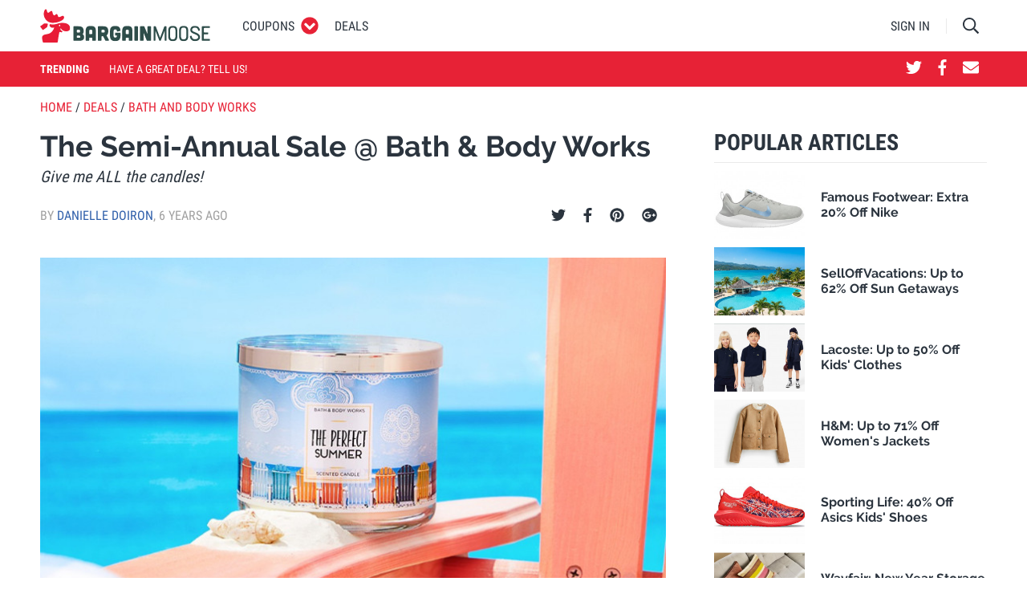

--- FILE ---
content_type: text/css
request_url: https://www.bargainmoose.ca/assets/dist/css/article.c8f5b77367aacab59a24.css
body_size: 21986
content:

.footer{font-family:Roboto Condensed,Helvetica Neue,Helvetica,sans-serif;font-size:1.4rem;text-transform:uppercase;-webkit-font-smoothing:antialiased;background-color:#2e4d49;padding-top:5rem;padding-bottom:5rem}.footer,.footer a{color:#fff}.footer a:hover{color:#8fb3ae}.footer ul{list-style:none;padding:0}.footer ul li{margin:.4rem 0}.footer-content__section{padding-bottom:3rem}.footer-branding .brand-logo{width:216px;height:38px;content:url(/assets/dist/static/img/logo-white.svg)}.footer-copyright .company-logo{width:114px;height:32px}.footer-hr{margin:0;padding-top:1rem;padding-bottom:2.4rem}.footer-hr:before{content:"";display:block;width:100%;height:1px;background-color:#fff}.footer-bottom{color:#fff;text-transform:none}.footer-social{padding-bottom:3rem}.footer-social__links{display:-webkit-box;display:-ms-flexbox;display:flex;-webkit-box-align:center;-ms-flex-align:center;align-items:center}.footer-social__links .social-link{margin-right:2rem}.footer-social a{font-size:1.8rem;color:#fff}.footer-social a:hover{text-decoration:none}
.btn{display:inline-block;font-weight:500;text-align:center;white-space:nowrap;vertical-align:middle;-webkit-user-select:none;-moz-user-select:none;-ms-user-select:none;user-select:none;border:1px solid transparent;padding:.375rem .75rem;font-size:1.6rem;line-height:1.5;-webkit-transition:color .15s ease-in-out,background-color .15s ease-in-out,border-color .15s ease-in-out,-webkit-box-shadow .15s ease-in-out;transition:color .15s ease-in-out,background-color .15s ease-in-out,border-color .15s ease-in-out,-webkit-box-shadow .15s ease-in-out;transition:color .15s ease-in-out,background-color .15s ease-in-out,border-color .15s ease-in-out,box-shadow .15s ease-in-out;transition:color .15s ease-in-out,background-color .15s ease-in-out,border-color .15s ease-in-out,box-shadow .15s ease-in-out,-webkit-box-shadow .15s ease-in-out}@media screen and (prefers-reduced-motion:reduce){.btn{-webkit-transition:none;transition:none}}.btn:focus,.btn:hover{text-decoration:none}.btn.focus,.btn:focus{outline:0;-webkit-box-shadow:0 0 0 .2rem rgba(231,34,54,.25);box-shadow:0 0 0 .2rem rgba(231,34,54,.25)}.btn.disabled,.btn:disabled{opacity:.65}.btn:not(:disabled):not(.disabled){cursor:pointer}.btn:not(:disabled):not(.disabled).active,.btn:not(:disabled):not(.disabled):active{background-image:none}a.btn.disabled,fieldset:disabled a.btn{pointer-events:none}.btn-primary{background-color:#e72236;border-color:#e72236}.btn-primary:hover{color:#fff;background-color:#cd1629;border-color:#c11526}.btn-primary.focus,.btn-primary:focus{-webkit-box-shadow:0 0 0 .2rem rgba(231,34,54,.5);box-shadow:0 0 0 .2rem rgba(231,34,54,.5)}.btn-primary.disabled,.btn-primary:disabled{color:#fff;background-color:#e72236;border-color:#e72236}.btn-primary:not(:disabled):not(.disabled).active,.btn-primary:not(:disabled):not(.disabled):active,.show>.btn-primary.dropdown-toggle{color:#fff;background-color:#c11526;border-color:#b61424}.btn-primary:not(:disabled):not(.disabled).active:focus,.btn-primary:not(:disabled):not(.disabled):active:focus,.show>.btn-primary.dropdown-toggle:focus{-webkit-box-shadow:0 0 0 .2rem rgba(231,34,54,.5);box-shadow:0 0 0 .2rem rgba(231,34,54,.5)}.btn-secondary{color:#fff;background-color:#2e4d49;border-color:#2e4d49}.btn-secondary:hover{color:#fff;background-color:#203532;border-color:#1b2d2b}.btn-secondary.focus,.btn-secondary:focus{-webkit-box-shadow:0 0 0 .2rem rgba(46,77,73,.5);box-shadow:0 0 0 .2rem rgba(46,77,73,.5)}.btn-secondary.disabled,.btn-secondary:disabled{color:#fff;background-color:#2e4d49;border-color:#2e4d49}.btn-secondary:not(:disabled):not(.disabled).active,.btn-secondary:not(:disabled):not(.disabled):active,.show>.btn-secondary.dropdown-toggle{color:#fff;background-color:#1b2d2b;border-color:#162523}.btn-secondary:not(:disabled):not(.disabled).active:focus,.btn-secondary:not(:disabled):not(.disabled):active:focus,.show>.btn-secondary.dropdown-toggle:focus{-webkit-box-shadow:0 0 0 .2rem rgba(46,77,73,.5);box-shadow:0 0 0 .2rem rgba(46,77,73,.5)}.btn-success{color:#fff;background-color:#5cb85c;border-color:#5cb85c}.btn-success:hover{color:#fff;background-color:#48a648;border-color:#449d44}.btn-success.focus,.btn-success:focus{-webkit-box-shadow:0 0 0 .2rem rgba(92,184,92,.5);box-shadow:0 0 0 .2rem rgba(92,184,92,.5)}.btn-success.disabled,.btn-success:disabled{color:#fff;background-color:#5cb85c;border-color:#5cb85c}.btn-success:not(:disabled):not(.disabled).active,.btn-success:not(:disabled):not(.disabled):active,.show>.btn-success.dropdown-toggle{color:#fff;background-color:#449d44;border-color:#409440}.btn-success:not(:disabled):not(.disabled).active:focus,.btn-success:not(:disabled):not(.disabled):active:focus,.show>.btn-success.dropdown-toggle:focus{-webkit-box-shadow:0 0 0 .2rem rgba(92,184,92,.5);box-shadow:0 0 0 .2rem rgba(92,184,92,.5)}.btn-info{color:#fff;background-color:#2e5eaa;border-color:#2e5eaa}.btn-info:hover{color:#fff;background-color:#264d8c;border-color:#234882}.btn-info.focus,.btn-info:focus{-webkit-box-shadow:0 0 0 .2rem rgba(46,94,170,.5);box-shadow:0 0 0 .2rem rgba(46,94,170,.5)}.btn-info.disabled,.btn-info:disabled{color:#fff;background-color:#2e5eaa;border-color:#2e5eaa}.btn-info:not(:disabled):not(.disabled).active,.btn-info:not(:disabled):not(.disabled):active,.show>.btn-info.dropdown-toggle{color:#fff;background-color:#234882;border-color:#204278}.btn-info:not(:disabled):not(.disabled).active:focus,.btn-info:not(:disabled):not(.disabled):active:focus,.show>.btn-info.dropdown-toggle:focus{-webkit-box-shadow:0 0 0 .2rem rgba(46,94,170,.5);box-shadow:0 0 0 .2rem rgba(46,94,170,.5)}.btn-warning{color:#212529;background-color:#f0ad4e;border-color:#f0ad4e}.btn-warning:hover{color:#212529;background-color:#ed9d2b;border-color:#ec971f}.btn-warning.focus,.btn-warning:focus{-webkit-box-shadow:0 0 0 .2rem rgba(240,173,78,.5);box-shadow:0 0 0 .2rem rgba(240,173,78,.5)}.btn-warning.disabled,.btn-warning:disabled{color:#212529;background-color:#f0ad4e;border-color:#f0ad4e}.btn-warning:not(:disabled):not(.disabled).active,.btn-warning:not(:disabled):not(.disabled):active,.show>.btn-warning.dropdown-toggle{color:#212529;background-color:#ec971f;border-color:#ea9214}.btn-warning:not(:disabled):not(.disabled).active:focus,.btn-warning:not(:disabled):not(.disabled):active:focus,.show>.btn-warning.dropdown-toggle:focus{-webkit-box-shadow:0 0 0 .2rem rgba(240,173,78,.5);box-shadow:0 0 0 .2rem rgba(240,173,78,.5)}.btn-danger{color:#fff;background-color:#d9534f;border-color:#d9534f}.btn-danger:hover{color:#fff;background-color:#d23430;border-color:#c9302c}.btn-danger.focus,.btn-danger:focus{-webkit-box-shadow:0 0 0 .2rem rgba(217,83,79,.5);box-shadow:0 0 0 .2rem rgba(217,83,79,.5)}.btn-danger.disabled,.btn-danger:disabled{color:#fff;background-color:#d9534f;border-color:#d9534f}.btn-danger:not(:disabled):not(.disabled).active,.btn-danger:not(:disabled):not(.disabled):active,.show>.btn-danger.dropdown-toggle{color:#fff;background-color:#c9302c;border-color:#bf2e29}.btn-danger:not(:disabled):not(.disabled).active:focus,.btn-danger:not(:disabled):not(.disabled):active:focus,.show>.btn-danger.dropdown-toggle:focus{-webkit-box-shadow:0 0 0 .2rem rgba(217,83,79,.5);box-shadow:0 0 0 .2rem rgba(217,83,79,.5)}.btn-light{color:#212529;background-color:#f5f6f7;border-color:#f5f6f7}.btn-light:hover{color:#212529;background-color:#e0e3e6;border-color:#d9dde0}.btn-light.focus,.btn-light:focus{-webkit-box-shadow:0 0 0 .2rem rgba(245,246,247,.5);box-shadow:0 0 0 .2rem rgba(245,246,247,.5)}.btn-light.disabled,.btn-light:disabled{color:#212529;background-color:#f5f6f7;border-color:#f5f6f7}.btn-light:not(:disabled):not(.disabled).active,.btn-light:not(:disabled):not(.disabled):active,.show>.btn-light.dropdown-toggle{color:#212529;background-color:#d9dde0;border-color:#d2d6db}.btn-light:not(:disabled):not(.disabled).active:focus,.btn-light:not(:disabled):not(.disabled):active:focus,.show>.btn-light.dropdown-toggle:focus{-webkit-box-shadow:0 0 0 .2rem rgba(245,246,247,.5);box-shadow:0 0 0 .2rem rgba(245,246,247,.5)}.btn-gray-light{color:#212529;background-color:#d8d8d8;border-color:#d8d8d8}.btn-gray-light:hover{color:#212529;background-color:#c5c5c5;border-color:#bfbfbf}.btn-gray-light.focus,.btn-gray-light:focus{-webkit-box-shadow:0 0 0 .2rem hsla(0,0%,85%,.5);box-shadow:0 0 0 .2rem hsla(0,0%,85%,.5)}.btn-gray-light.disabled,.btn-gray-light:disabled{color:#212529;background-color:#d8d8d8;border-color:#d8d8d8}.btn-gray-light:not(:disabled):not(.disabled).active,.btn-gray-light:not(:disabled):not(.disabled):active,.show>.btn-gray-light.dropdown-toggle{color:#212529;background-color:#bfbfbf;border-color:#b8b8b8}.btn-gray-light:not(:disabled):not(.disabled).active:focus,.btn-gray-light:not(:disabled):not(.disabled):active:focus,.show>.btn-gray-light.dropdown-toggle:focus{-webkit-box-shadow:0 0 0 .2rem hsla(0,0%,85%,.5);box-shadow:0 0 0 .2rem hsla(0,0%,85%,.5)}.btn-gray{color:#212529;background-color:#c2c4c7;border-color:#c2c4c7}.btn-gray:hover{color:#212529;background-color:#aeb1b5;border-color:#a7aaaf}.btn-gray.focus,.btn-gray:focus{-webkit-box-shadow:0 0 0 .2rem hsla(216,4%,77%,.5);box-shadow:0 0 0 .2rem hsla(216,4%,77%,.5)}.btn-gray.disabled,.btn-gray:disabled{color:#212529;background-color:#c2c4c7;border-color:#c2c4c7}.btn-gray:not(:disabled):not(.disabled).active,.btn-gray:not(:disabled):not(.disabled):active,.show>.btn-gray.dropdown-toggle{color:#212529;background-color:#a7aaaf;border-color:#a1a4a8}.btn-gray:not(:disabled):not(.disabled).active:focus,.btn-gray:not(:disabled):not(.disabled):active:focus,.show>.btn-gray.dropdown-toggle:focus{-webkit-box-shadow:0 0 0 .2rem hsla(216,4%,77%,.5);box-shadow:0 0 0 .2rem hsla(216,4%,77%,.5)}.btn-dark{color:#fff;background-color:#343a40;border-color:#343a40}.btn-dark:hover{color:#fff;background-color:#23272b;border-color:#1d2124}.btn-dark.focus,.btn-dark:focus{-webkit-box-shadow:0 0 0 .2rem rgba(52,58,64,.5);box-shadow:0 0 0 .2rem rgba(52,58,64,.5)}.btn-dark.disabled,.btn-dark:disabled{color:#fff;background-color:#343a40;border-color:#343a40}.btn-dark:not(:disabled):not(.disabled).active,.btn-dark:not(:disabled):not(.disabled):active,.show>.btn-dark.dropdown-toggle{color:#fff;background-color:#1d2124;border-color:#171a1d}.btn-dark:not(:disabled):not(.disabled).active:focus,.btn-dark:not(:disabled):not(.disabled):active:focus,.show>.btn-dark.dropdown-toggle:focus{-webkit-box-shadow:0 0 0 .2rem rgba(52,58,64,.5);box-shadow:0 0 0 .2rem rgba(52,58,64,.5)}.btn-facebook{color:#fff;background-color:#415f9c;border-color:#415f9c}.btn-facebook:hover{color:#fff;background-color:#364f81;border-color:#324978}.btn-facebook.focus,.btn-facebook:focus{-webkit-box-shadow:0 0 0 .2rem rgba(65,95,156,.5);box-shadow:0 0 0 .2rem rgba(65,95,156,.5)}.btn-facebook.disabled,.btn-facebook:disabled{color:#fff;background-color:#415f9c;border-color:#415f9c}.btn-facebook:not(:disabled):not(.disabled).active,.btn-facebook:not(:disabled):not(.disabled):active,.show>.btn-facebook.dropdown-toggle{color:#fff;background-color:#324978;border-color:#2e446f}.btn-facebook:not(:disabled):not(.disabled).active:focus,.btn-facebook:not(:disabled):not(.disabled):active:focus,.show>.btn-facebook.dropdown-toggle:focus{-webkit-box-shadow:0 0 0 .2rem rgba(65,95,156,.5);box-shadow:0 0 0 .2rem rgba(65,95,156,.5)}.btn-twitter{color:#212529;background-color:#55acee;border-color:#55acee}.btn-twitter:hover{color:#fff;background-color:#329beb;border-color:#2795e9}.btn-twitter.focus,.btn-twitter:focus{-webkit-box-shadow:0 0 0 .2rem rgba(85,172,238,.5);box-shadow:0 0 0 .2rem rgba(85,172,238,.5)}.btn-twitter.disabled,.btn-twitter:disabled{color:#212529;background-color:#55acee;border-color:#55acee}.btn-twitter:not(:disabled):not(.disabled).active,.btn-twitter:not(:disabled):not(.disabled):active,.show>.btn-twitter.dropdown-toggle{color:#fff;background-color:#2795e9;border-color:#1b90e8}.btn-twitter:not(:disabled):not(.disabled).active:focus,.btn-twitter:not(:disabled):not(.disabled):active:focus,.show>.btn-twitter.dropdown-toggle:focus{-webkit-box-shadow:0 0 0 .2rem rgba(85,172,238,.5);box-shadow:0 0 0 .2rem rgba(85,172,238,.5)}.btn-highlight{color:#fff;background-color:#e72236;border-color:#e72236}.btn-highlight:hover{color:#fff;background-color:#cd1629;border-color:#c11526}.btn-highlight.focus,.btn-highlight:focus{-webkit-box-shadow:0 0 0 .2rem rgba(231,34,54,.5);box-shadow:0 0 0 .2rem rgba(231,34,54,.5)}.btn-highlight.disabled,.btn-highlight:disabled{color:#fff;background-color:#e72236;border-color:#e72236}.btn-highlight:not(:disabled):not(.disabled).active,.btn-highlight:not(:disabled):not(.disabled):active,.show>.btn-highlight.dropdown-toggle{color:#fff;background-color:#c11526;border-color:#b61424}.btn-highlight:not(:disabled):not(.disabled).active:focus,.btn-highlight:not(:disabled):not(.disabled):active:focus,.show>.btn-highlight.dropdown-toggle:focus{-webkit-box-shadow:0 0 0 .2rem rgba(231,34,54,.5);box-shadow:0 0 0 .2rem rgba(231,34,54,.5)}.btn-outline-primary{color:#e72236;background-color:transparent;background-image:none;border-color:#e72236}.btn-outline-primary:hover{color:#fff;background-color:#e72236;border-color:#e72236}.btn-outline-primary.focus,.btn-outline-primary:focus{-webkit-box-shadow:0 0 0 .2rem rgba(231,34,54,.5);box-shadow:0 0 0 .2rem rgba(231,34,54,.5)}.btn-outline-primary.disabled,.btn-outline-primary:disabled{color:#e72236;background-color:transparent}.btn-outline-primary:not(:disabled):not(.disabled).active,.btn-outline-primary:not(:disabled):not(.disabled):active,.show>.btn-outline-primary.dropdown-toggle{color:#fff;background-color:#e72236;border-color:#e72236}.btn-outline-primary:not(:disabled):not(.disabled).active:focus,.btn-outline-primary:not(:disabled):not(.disabled):active:focus,.show>.btn-outline-primary.dropdown-toggle:focus{-webkit-box-shadow:0 0 0 .2rem rgba(231,34,54,.5);box-shadow:0 0 0 .2rem rgba(231,34,54,.5)}.btn-outline-secondary{color:#2e4d49;background-color:transparent;background-image:none;border-color:#2e4d49}.btn-outline-secondary:hover{color:#fff;background-color:#2e4d49;border-color:#2e4d49}.btn-outline-secondary.focus,.btn-outline-secondary:focus{-webkit-box-shadow:0 0 0 .2rem rgba(46,77,73,.5);box-shadow:0 0 0 .2rem rgba(46,77,73,.5)}.btn-outline-secondary.disabled,.btn-outline-secondary:disabled{color:#2e4d49;background-color:transparent}.btn-outline-secondary:not(:disabled):not(.disabled).active,.btn-outline-secondary:not(:disabled):not(.disabled):active,.show>.btn-outline-secondary.dropdown-toggle{color:#fff;background-color:#2e4d49;border-color:#2e4d49}.btn-outline-secondary:not(:disabled):not(.disabled).active:focus,.btn-outline-secondary:not(:disabled):not(.disabled):active:focus,.show>.btn-outline-secondary.dropdown-toggle:focus{-webkit-box-shadow:0 0 0 .2rem rgba(46,77,73,.5);box-shadow:0 0 0 .2rem rgba(46,77,73,.5)}.btn-outline-success{color:#5cb85c;background-color:transparent;background-image:none;border-color:#5cb85c}.btn-outline-success:hover{color:#fff;background-color:#5cb85c;border-color:#5cb85c}.btn-outline-success.focus,.btn-outline-success:focus{-webkit-box-shadow:0 0 0 .2rem rgba(92,184,92,.5);box-shadow:0 0 0 .2rem rgba(92,184,92,.5)}.btn-outline-success.disabled,.btn-outline-success:disabled{color:#5cb85c;background-color:transparent}.btn-outline-success:not(:disabled):not(.disabled).active,.btn-outline-success:not(:disabled):not(.disabled):active,.show>.btn-outline-success.dropdown-toggle{color:#fff;background-color:#5cb85c;border-color:#5cb85c}.btn-outline-success:not(:disabled):not(.disabled).active:focus,.btn-outline-success:not(:disabled):not(.disabled):active:focus,.show>.btn-outline-success.dropdown-toggle:focus{-webkit-box-shadow:0 0 0 .2rem rgba(92,184,92,.5);box-shadow:0 0 0 .2rem rgba(92,184,92,.5)}.btn-outline-info{color:#2e5eaa;background-color:transparent;background-image:none;border-color:#2e5eaa}.btn-outline-info:hover{color:#fff;background-color:#2e5eaa;border-color:#2e5eaa}.btn-outline-info.focus,.btn-outline-info:focus{-webkit-box-shadow:0 0 0 .2rem rgba(46,94,170,.5);box-shadow:0 0 0 .2rem rgba(46,94,170,.5)}.btn-outline-info.disabled,.btn-outline-info:disabled{color:#2e5eaa;background-color:transparent}.btn-outline-info:not(:disabled):not(.disabled).active,.btn-outline-info:not(:disabled):not(.disabled):active,.show>.btn-outline-info.dropdown-toggle{color:#fff;background-color:#2e5eaa;border-color:#2e5eaa}.btn-outline-info:not(:disabled):not(.disabled).active:focus,.btn-outline-info:not(:disabled):not(.disabled):active:focus,.show>.btn-outline-info.dropdown-toggle:focus{-webkit-box-shadow:0 0 0 .2rem rgba(46,94,170,.5);box-shadow:0 0 0 .2rem rgba(46,94,170,.5)}.btn-outline-warning{color:#f0ad4e;background-color:transparent;background-image:none;border-color:#f0ad4e}.btn-outline-warning:hover{color:#212529;background-color:#f0ad4e;border-color:#f0ad4e}.btn-outline-warning.focus,.btn-outline-warning:focus{-webkit-box-shadow:0 0 0 .2rem rgba(240,173,78,.5);box-shadow:0 0 0 .2rem rgba(240,173,78,.5)}.btn-outline-warning.disabled,.btn-outline-warning:disabled{color:#f0ad4e;background-color:transparent}.btn-outline-warning:not(:disabled):not(.disabled).active,.btn-outline-warning:not(:disabled):not(.disabled):active,.show>.btn-outline-warning.dropdown-toggle{color:#212529;background-color:#f0ad4e;border-color:#f0ad4e}.btn-outline-warning:not(:disabled):not(.disabled).active:focus,.btn-outline-warning:not(:disabled):not(.disabled):active:focus,.show>.btn-outline-warning.dropdown-toggle:focus{-webkit-box-shadow:0 0 0 .2rem rgba(240,173,78,.5);box-shadow:0 0 0 .2rem rgba(240,173,78,.5)}.btn-outline-danger{color:#d9534f;background-color:transparent;background-image:none;border-color:#d9534f}.btn-outline-danger:hover{color:#fff;background-color:#d9534f;border-color:#d9534f}.btn-outline-danger.focus,.btn-outline-danger:focus{-webkit-box-shadow:0 0 0 .2rem rgba(217,83,79,.5);box-shadow:0 0 0 .2rem rgba(217,83,79,.5)}.btn-outline-danger.disabled,.btn-outline-danger:disabled{color:#d9534f;background-color:transparent}.btn-outline-danger:not(:disabled):not(.disabled).active,.btn-outline-danger:not(:disabled):not(.disabled):active,.show>.btn-outline-danger.dropdown-toggle{color:#fff;background-color:#d9534f;border-color:#d9534f}.btn-outline-danger:not(:disabled):not(.disabled).active:focus,.btn-outline-danger:not(:disabled):not(.disabled):active:focus,.show>.btn-outline-danger.dropdown-toggle:focus{-webkit-box-shadow:0 0 0 .2rem rgba(217,83,79,.5);box-shadow:0 0 0 .2rem rgba(217,83,79,.5)}.btn-outline-light{color:#f5f6f7;background-color:transparent;background-image:none;border-color:#f5f6f7}.btn-outline-light:hover{color:#212529;background-color:#f5f6f7;border-color:#f5f6f7}.btn-outline-light.focus,.btn-outline-light:focus{-webkit-box-shadow:0 0 0 .2rem rgba(245,246,247,.5);box-shadow:0 0 0 .2rem rgba(245,246,247,.5)}.btn-outline-light.disabled,.btn-outline-light:disabled{color:#f5f6f7;background-color:transparent}.btn-outline-light:not(:disabled):not(.disabled).active,.btn-outline-light:not(:disabled):not(.disabled):active,.show>.btn-outline-light.dropdown-toggle{color:#212529;background-color:#f5f6f7;border-color:#f5f6f7}.btn-outline-light:not(:disabled):not(.disabled).active:focus,.btn-outline-light:not(:disabled):not(.disabled):active:focus,.show>.btn-outline-light.dropdown-toggle:focus{-webkit-box-shadow:0 0 0 .2rem rgba(245,246,247,.5);box-shadow:0 0 0 .2rem rgba(245,246,247,.5)}.btn-outline-gray-light{color:#d8d8d8;background-color:transparent;background-image:none;border-color:#d8d8d8}.btn-outline-gray-light:hover{color:#212529;background-color:#d8d8d8;border-color:#d8d8d8}.btn-outline-gray-light.focus,.btn-outline-gray-light:focus{-webkit-box-shadow:0 0 0 .2rem hsla(0,0%,85%,.5);box-shadow:0 0 0 .2rem hsla(0,0%,85%,.5)}.btn-outline-gray-light.disabled,.btn-outline-gray-light:disabled{color:#d8d8d8;background-color:transparent}.btn-outline-gray-light:not(:disabled):not(.disabled).active,.btn-outline-gray-light:not(:disabled):not(.disabled):active,.show>.btn-outline-gray-light.dropdown-toggle{color:#212529;background-color:#d8d8d8;border-color:#d8d8d8}.btn-outline-gray-light:not(:disabled):not(.disabled).active:focus,.btn-outline-gray-light:not(:disabled):not(.disabled):active:focus,.show>.btn-outline-gray-light.dropdown-toggle:focus{-webkit-box-shadow:0 0 0 .2rem hsla(0,0%,85%,.5);box-shadow:0 0 0 .2rem hsla(0,0%,85%,.5)}.btn-outline-gray{color:#c2c4c7;background-color:transparent;background-image:none;border-color:#c2c4c7}.btn-outline-gray:hover{color:#212529;background-color:#c2c4c7;border-color:#c2c4c7}.btn-outline-gray.focus,.btn-outline-gray:focus{-webkit-box-shadow:0 0 0 .2rem hsla(216,4%,77%,.5);box-shadow:0 0 0 .2rem hsla(216,4%,77%,.5)}.btn-outline-gray.disabled,.btn-outline-gray:disabled{color:#c2c4c7;background-color:transparent}.btn-outline-gray:not(:disabled):not(.disabled).active,.btn-outline-gray:not(:disabled):not(.disabled):active,.show>.btn-outline-gray.dropdown-toggle{color:#212529;background-color:#c2c4c7;border-color:#c2c4c7}.btn-outline-gray:not(:disabled):not(.disabled).active:focus,.btn-outline-gray:not(:disabled):not(.disabled):active:focus,.show>.btn-outline-gray.dropdown-toggle:focus{-webkit-box-shadow:0 0 0 .2rem hsla(216,4%,77%,.5);box-shadow:0 0 0 .2rem hsla(216,4%,77%,.5)}.btn-outline-dark{color:#343a40;background-color:transparent;background-image:none;border-color:#343a40}.btn-outline-dark:hover{color:#fff;background-color:#343a40;border-color:#343a40}.btn-outline-dark.focus,.btn-outline-dark:focus{-webkit-box-shadow:0 0 0 .2rem rgba(52,58,64,.5);box-shadow:0 0 0 .2rem rgba(52,58,64,.5)}.btn-outline-dark.disabled,.btn-outline-dark:disabled{color:#343a40;background-color:transparent}.btn-outline-dark:not(:disabled):not(.disabled).active,.btn-outline-dark:not(:disabled):not(.disabled):active,.show>.btn-outline-dark.dropdown-toggle{color:#fff;background-color:#343a40;border-color:#343a40}.btn-outline-dark:not(:disabled):not(.disabled).active:focus,.btn-outline-dark:not(:disabled):not(.disabled):active:focus,.show>.btn-outline-dark.dropdown-toggle:focus{-webkit-box-shadow:0 0 0 .2rem rgba(52,58,64,.5);box-shadow:0 0 0 .2rem rgba(52,58,64,.5)}.btn-outline-facebook{color:#415f9c;background-color:transparent;background-image:none;border-color:#415f9c}.btn-outline-facebook:hover{color:#fff;background-color:#415f9c;border-color:#415f9c}.btn-outline-facebook.focus,.btn-outline-facebook:focus{-webkit-box-shadow:0 0 0 .2rem rgba(65,95,156,.5);box-shadow:0 0 0 .2rem rgba(65,95,156,.5)}.btn-outline-facebook.disabled,.btn-outline-facebook:disabled{color:#415f9c;background-color:transparent}.btn-outline-facebook:not(:disabled):not(.disabled).active,.btn-outline-facebook:not(:disabled):not(.disabled):active,.show>.btn-outline-facebook.dropdown-toggle{color:#fff;background-color:#415f9c;border-color:#415f9c}.btn-outline-facebook:not(:disabled):not(.disabled).active:focus,.btn-outline-facebook:not(:disabled):not(.disabled):active:focus,.show>.btn-outline-facebook.dropdown-toggle:focus{-webkit-box-shadow:0 0 0 .2rem rgba(65,95,156,.5);box-shadow:0 0 0 .2rem rgba(65,95,156,.5)}.btn-outline-twitter{color:#55acee;background-color:transparent;background-image:none;border-color:#55acee}.btn-outline-twitter:hover{color:#212529;background-color:#55acee;border-color:#55acee}.btn-outline-twitter.focus,.btn-outline-twitter:focus{-webkit-box-shadow:0 0 0 .2rem rgba(85,172,238,.5);box-shadow:0 0 0 .2rem rgba(85,172,238,.5)}.btn-outline-twitter.disabled,.btn-outline-twitter:disabled{color:#55acee;background-color:transparent}.btn-outline-twitter:not(:disabled):not(.disabled).active,.btn-outline-twitter:not(:disabled):not(.disabled):active,.show>.btn-outline-twitter.dropdown-toggle{color:#212529;background-color:#55acee;border-color:#55acee}.btn-outline-twitter:not(:disabled):not(.disabled).active:focus,.btn-outline-twitter:not(:disabled):not(.disabled):active:focus,.show>.btn-outline-twitter.dropdown-toggle:focus{-webkit-box-shadow:0 0 0 .2rem rgba(85,172,238,.5);box-shadow:0 0 0 .2rem rgba(85,172,238,.5)}.btn-outline-highlight{color:#e72236;background-color:transparent;background-image:none;border-color:#e72236}.btn-outline-highlight:hover{color:#fff;background-color:#e72236;border-color:#e72236}.btn-outline-highlight.focus,.btn-outline-highlight:focus{-webkit-box-shadow:0 0 0 .2rem rgba(231,34,54,.5);box-shadow:0 0 0 .2rem rgba(231,34,54,.5)}.btn-outline-highlight.disabled,.btn-outline-highlight:disabled{color:#e72236;background-color:transparent}.btn-outline-highlight:not(:disabled):not(.disabled).active,.btn-outline-highlight:not(:disabled):not(.disabled):active,.show>.btn-outline-highlight.dropdown-toggle{color:#fff;background-color:#e72236;border-color:#e72236}.btn-outline-highlight:not(:disabled):not(.disabled).active:focus,.btn-outline-highlight:not(:disabled):not(.disabled):active:focus,.show>.btn-outline-highlight.dropdown-toggle:focus{-webkit-box-shadow:0 0 0 .2rem rgba(231,34,54,.5);box-shadow:0 0 0 .2rem rgba(231,34,54,.5)}.btn-link{font-weight:400;color:#2e5eaa;background-color:transparent}.btn-link:hover{color:#1e3d6e;text-decoration:none;background-color:transparent;border-color:transparent}.btn-link.focus,.btn-link:focus{text-decoration:none;border-color:transparent;-webkit-box-shadow:none;box-shadow:none}.btn-link.disabled,.btn-link:disabled{color:#5e656d;pointer-events:none}.btn-lg{padding:.5rem 1rem;font-size:2rem}.btn-lg,.btn-sm{line-height:1.5;border-radius:0}.btn-sm{padding:.25rem .5rem;font-size:1.4rem}.btn-block{display:block;width:100%}.btn-block+.btn-block{margin-top:.5rem}input[type=button].btn-block,input[type=reset].btn-block,input[type=submit].btn-block{width:100%}.btn{font-size:1.4rem;line-height:2.4rem;text-transform:uppercase;border-radius:0;padding:5px 20px}.btn-sm{font-size:1.2rem;padding:0 10px}.btn-lg{font-size:1.8rem;padding:10px 30px}.btn-primary{color:#fff}.btn-round{border-radius:50%;width:36px;height:36px;line-height:36px;padding:0;text-align:center}.btn-no-shadow:focus{-webkit-box-shadow:none;box-shadow:none}.editable{position:relative}.editable>.editable__edit{display:none;position:absolute;top:0;right:0}.editable>.editable__edit--bottom{top:auto;bottom:0}.editable>.editable__edit--left{right:auto;left:0}.editable:hover>.editable__edit{display:inline-block}.editable--empty{padding:0 1rem;margin:3rem 0;width:100%;min-height:calc(3.15rem + 2px);text-align:left}
.rich-text{color:#2b343e;font-family:Roboto,Helvetica Neue,Helvetica,sans-serif;font-size:16px;line-height:1.375}.rich-text ul{list-style-type:disc}.rich-text ol,.rich-text ul{padding-left:20px}.rich-text ol ol,.rich-text ol ul,.rich-text ul ol,.rich-text ul ul{padding-left:30px}.rich-text ol.list-style-none,.rich-text ul.list-style-none{list-style-type:none;padding-left:0}.rich-text>*{margin-bottom:20px}.rich-text>*+h2,.rich-text>*+h3,.rich-text>*+h4,.rich-text>*+h5,.rich-text>*+h6{padding-top:10px}.rich-text>h2,.rich-text>h3,.rich-text>h4,.rich-text>h5,.rich-text>h6{margin-bottom:10px}.rich-text>h2+h2,.rich-text>h2+h3,.rich-text>h2+h4,.rich-text>h2+h5,.rich-text>h2+h6,.rich-text>h3+h2,.rich-text>h3+h3,.rich-text>h3+h4,.rich-text>h3+h5,.rich-text>h3+h6,.rich-text>h4+h2,.rich-text>h4+h3,.rich-text>h4+h4,.rich-text>h4+h5,.rich-text>h4+h6,.rich-text>h5+h2,.rich-text>h5+h3,.rich-text>h5+h4,.rich-text>h5+h5,.rich-text>h5+h6,.rich-text>h6+h2,.rich-text>h6+h3,.rich-text>h6+h4,.rich-text>h6+h5,.rich-text>h6+h6{padding-top:0}.rich-text>h3{margin-bottom:5px}.rich-text>:last-child{margin-bottom:0}.rich-text__title,.rich-text h2,.rich-text h3,.rich-text h4,.rich-text h5,.rich-text h6{font-weight:500;font-family:Roboto,Helvetica Neue,Helvetica,sans-serif}.rich-text__title{font-size:30px;line-height:36px;font-weight:700}.rich-text h2{font-size:27px;line-height:32px;font-weight:700}.rich-text h3{font-size:22px;line-height:26px;font-weight:500}.rich-text h4{font-size:19px;line-height:23px;font-weight:700}.rich-text h5{font-size:16px;line-height:19px;font-weight:500}.rich-text h6{font-size:14px;line-height:17px;font-weight:700}@media (min-width:775px){.rich-text__title{font-size:38px;line-height:45px}.rich-text h2{font-size:34px;line-height:40px}.rich-text h3{font-size:28px;line-height:34px}.rich-text h4{font-size:24px;line-height:29px}.rich-text h5{font-size:20px;line-height:24px}.rich-text h6{font-size:18px;line-height:22px}}.rich-text hr{border:none;border-top:1px solid #eee}.rich-text a{word-break:break-all}
.rich-text .emojione{width:2rem}.rich-text figure{display:-webkit-box;display:-ms-flexbox;display:flex;-webkit-box-orient:vertical;-webkit-box-direction:normal;-ms-flex-direction:column;flex-direction:column;-webkit-box-align:start;-ms-flex-align:start;align-items:start;width:auto}.rich-text figure img{width:100%;margin-bottom:0}.rich-text figure.column-width-inline,.rich-text figure.full-width-inline{-ms-flex-item-align:center;align-self:center}.rich-text figure.column-width-inline figcaption,.rich-text figure.full-width-inline figcaption{-ms-flex-item-align:center;align-self:center;padding-top:14px}.rich-text figure figcaption{font-size:13px;font-family:Roboto,Helvetica Neue,Helvetica,sans-serif;font-style:italic;padding-top:5px;color:#c9cbce}.rich-text figure,.rich-text img{max-width:100%}.rich-text figure.img-left,.rich-text figure.side-large,.rich-text figure.side-small,.rich-text img.img-left,.rich-text img.side-large,.rich-text img.side-small{float:left;margin-right:2rem;margin-left:0}.rich-text figure.img-right,.rich-text img.img-right{float:right;margin-left:2rem;margin-right:0}.rich-text figure.img-center,.rich-text img.img-center{display:table;margin:0 auto}.rich-text figure.side-small,.rich-text img.side-small{width:188px}.rich-text figure.side-large,.rich-text img.side-large{width:294px}.rich-text figure.column-width-inline,.rich-text figure.full-width-inline,.rich-text img.column-width-inline,.rich-text img.full-width-inline{width:100%}
.rich-text .infobox{width:100%;font-family:Roboto,Helvetica Neue,Helvetica,sans-serif}.rich-text .infobox h2,.rich-text .infobox h3,.rich-text .infobox h4,.rich-text .infobox h5,.rich-text .infobox h6{font-weight:700;text-transform:none}.rich-text .infobox>*{margin-bottom:10px}.rich-text .infobox>:last-child{margin-bottom:0}@media (min-width:775px){.rich-text .infobox{width:431px}}
.rich-text blockquote{position:relative;padding:8rem 1rem;margin-bottom:2rem;font-style:italic;font-size:20px;font-weight:300;line-height:1.2}.rich-text blockquote:before{top:2.4rem;left:0;background-image:url(/assets/dist/static/img/icons/quote-start.svg)}.rich-text blockquote:after{bottom:2.4rem;right:0;background-image:url(/assets/dist/static/img/icons/quote-finish.svg)}.rich-text blockquote:after,.rich-text blockquote:before{display:block;position:absolute;font-size:14.4rem;line-height:1;color:#2e4d49;background-size:100% 100%;width:5.2rem;height:3.9rem;content:" "}@media (min-width:775px){.rich-text blockquote{max-width:53.6rem;padding:3rem 6rem 3rem 7rem;margin:0 auto 2rem}}
.rich-text table{font-family:Roboto,Helvetica Neue,Helvetica,sans-serif;min-width:100%;width:auto;border-collapse:collapse;overflow-y:auto;margin-bottom:40px}.rich-text table th{background-color:#e72236;color:#fff;border:1px solid #e72236;font-weight:700}.rich-text table th:not(:first-child){border-left-color:#fff}.rich-text table th:not(:last-child){border-right-color:#fff}.rich-text table td{border:1px solid hsla(0,0%,59%,.2)}.rich-text table td,.rich-text table th{padding:10px}.rich-text .rich-text__table{width:100%;overflow-y:auto;margin-bottom:40px}.rich-text .rich-text__table table{margin-bottom:0}
.rich-text .video-container{position:relative;padding-bottom:56.25%;padding-top:30px;height:0;overflow:hidden}.rich-text .video-container embed,.rich-text .video-container iframe,.rich-text .video-container object{position:absolute;top:0;left:0;width:100%;height:100%}
.review-box{padding:20px}.review-box+br{display:none}.review-box .icon{display:inline-block;margin-right:10px;width:32px;height:32px}.review-box .icon-star-full{background:url(/assets/dist/static/img/full-star.svg) no-repeat 50%;background-size:32px 32px}.review-box .icon-star-half{background:url(/assets/dist/static/img/half-star.svg) no-repeat 50%;background-size:32px 32px}.review-box .icon-star-empty{background:url(/assets/dist/static/img/empty-star.svg) no-repeat 50%;background-size:32px 32px}.review-box .hit,.review-box .miss{width:50%}.review-box .hit h4,.review-box .miss h4{color:#000}.review-box .rating{font-size:200%;color:#000;padding-top:10px}.review-box li,.review-box ul{list-style:none;padding-left:0}
.price-box__img{width:80px!important;min-width:80px!important}.price-box__content{-webkit-box-orient:vertical;-webkit-box-direction:normal;-ms-flex-direction:column;flex-direction:column}.price-box__content,.price-box__content-item{display:-webkit-box;display:-ms-flexbox;display:flex}.price-box__content-item{-webkit-box-pack:justify;-ms-flex-pack:justify;justify-content:space-between;-webkit-box-align:start;-ms-flex-align:start;align-items:start;padding:1rem 0}.price-box--comparison .price-box__content-item__title{-webkit-box-flex:0.6;-ms-flex:0.6;flex:0.6}.price-box--comparison .price-box__content-item__price{-webkit-box-flex:0.2;-ms-flex:0.2;flex:0.2}@media (min-width:775px) and (max-width:994.98px){.price-box--wide .price-box__content{-webkit-box-orient:horizontal;-webkit-box-direction:normal;-ms-flex-direction:row;flex-direction:row;margin-left:-10px;margin-right:-10px}.price-box--wide .price-box__content-item{width:25%;-webkit-box-orient:vertical;-webkit-box-direction:normal;-ms-flex-direction:column;flex-direction:column;padding:0 .8rem;-webkit-box-align:inherit;-ms-flex-align:inherit;align-items:inherit;border-bottom:none}.price-box--wide .price-box__content-item__btn{padding-left:0;padding-right:0}.price-box--wide .price-box__content-item:last-child{border-right:none}}@media (min-width:1215px){.price-box--wide .price-box__content{-webkit-box-orient:horizontal;-webkit-box-direction:normal;-ms-flex-direction:row;flex-direction:row;margin-left:-10px;margin-right:-10px}.price-box--wide .price-box__content-item{width:25%;-webkit-box-orient:vertical;-webkit-box-direction:normal;-ms-flex-direction:column;flex-direction:column;padding:0 .8rem;-webkit-box-align:inherit;-ms-flex-align:inherit;align-items:inherit;border-bottom:none}.price-box--wide .price-box__content-item__btn{padding-left:0;padding-right:0}.price-box--wide .price-box__content-item:last-child{border-right:none}}
@font-face{font-family:RedactorFont;src:url([data-uri])}@font-face{font-family:RedactorFont;src:url([data-uri]) format("truetype"),url([data-uri]) format("woff");font-weight:400;font-style:normal}.redactor-box{position:relative;overflow:visible;margin-bottom:24px}.redactor-box textarea{display:block;position:relative;margin:0;padding:0;width:100%;overflow:auto;outline:none;border:none;background-color:#111;-webkit-box-shadow:none;box-shadow:none;color:#ccc;font-size:13px;font-family:Menlo,Monaco,monospace,sans-serif;resize:none}.redactor-box textarea:focus{outline:none}.redactor-box,.redactor-editor{background:#fff}.redactor-box,.redactor-box textarea,.redactor-editor{z-index:auto!important}.redactor-box-fullscreen{z-index:1052!important}#redactor-modal,#redactor-modal-box,#redactor-modal-overlay,.redactor-dropdown,.redactor-toolbar{z-index:1049!important}.redactor-resize{background:#f4f4f4;padding:4px 0 3px;cursor:move;border:1px solid #e3e3e3;border-top:none}.redactor-resize div{width:30px;margin:auto;border-top:1px solid #bbb;border-bottom:1px solid #fff}body .redactor-box-fullscreen{position:fixed;top:0;left:0;width:100%}.body-redactor-hidden{overflow:hidden}.redactor-editor{position:relative;overflow:auto;margin:0!important;padding:20px;outline:none;white-space:normal;border:1px solid #eee;font-family:Arial,Helvetica,Verdana,Tahoma,sans-serif;font-size:14px;line-height:1.6em}.redactor-editor:focus{outline:none}.redactor-placeholder{position:relative}.redactor-placeholder:after{position:absolute;top:20px;left:20px;content:attr(placeholder);color:#999!important;font-weight:400!important}.redactor-linebreaks.redactor-placeholder:after{top:20px;left:20px}.redactor-toolbar{position:-webkit-sticky!important;position:sticky!important;top:0;left:0;margin:0!important;padding:0!important;list-style:none!important;font-size:14px!important;line-height:1!important;background:#f2f2f2;border:none}.redactor-toolbar:after{content:"";display:table;clear:both}.redactor-toolbar.redactor-toolbar-overflow{overflow-y:auto;height:29px;white-space:nowrap}.redactor-toolbar.redactor-toolbar-external{z-index:999;-webkit-box-shadow:none;box-shadow:none;border:1px solid rgba(0,0,0,.1)}.redactor-toolbar li{vertical-align:top;display:inline-block;margin:0!important;padding:0!important;list-style:none!important}.redactor-toolbar li,.redactor-toolbar li a{outline:none;-webkit-box-sizing:content-box;box-sizing:content-box}.redactor-toolbar li a{display:block;color:#333;text-align:center;padding:9px 10px;border:none;text-decoration:none;cursor:pointer;zoom:1}.redactor-toolbar li a:hover{outline:none;background-color:#1f78d8;color:#fff}.redactor-toolbar li a:hover i:before{color:#fff}.redactor-toolbar li a.redactor-act,.redactor-toolbar li a:active{outline:none;background-color:#ccc;color:#444}.redactor-toolbar li a.redactor-btn-image{width:14px;height:14px;background-position:50%;background-repeat:no-repeat}.redactor-toolbar li a.fa-redactor-btn{display:inline-block;padding:9px 10px 8px;line-height:1}.redactor-toolbar li a.redactor-button-disabled{filter:alpha(opacity=30);-moz-opacity:.3;opacity:.3}.redactor-toolbar li a.redactor-button-disabled:hover{color:#333;outline:none;background-color:transparent!important;cursor:default}.re-icon{font-family:RedactorFont;speak:none;font-style:normal;font-weight:400;-webkit-font-feature-settings:normal;font-feature-settings:normal;font-variant:normal;text-transform:none;line-height:1;-webkit-font-smoothing:antialiased;-moz-osx-font-smoothing:grayscale}.re-icon i:before{position:relative;font-size:14px}.re-video:before{content:"\E600"}.re-unorderedlist:before{content:"\E601"}.re-undo:before{content:"\E602"}.re-underline:before{content:"\E603"}.re-textdirection:before{content:"\E604"}.re-fontcolor:before{content:"\E605"}.re-table:before{content:"\E606"}.re-redo:before{content:"\E607"}.re-quote:before{content:"\E608"}.re-outdent:before{content:"\E609"}.re-orderedlist:before{content:"\E60A"}.re-link:before{content:"\E60B"}.re-horizontalrule:before{content:"\E60C"}.re-italic:before{content:"\E60D"}.re-indent:before{content:"\E60E"}.re-image:before{content:"\E60F"}.re-fullscreen:before{content:"\E610"}.re-normalscreen:before{content:"\E611"}.re-formatting:before{content:"\E612"}.re-fontsize:before{content:"\E613"}.re-fontfamily:before{content:"\E614"}.re-deleted:before{content:"\E615"}.re-html:before{content:"\E616"}.re-clips:before{content:"\E617"}.re-bold:before{content:"\E618"}.re-backcolor:before{content:"\E619"}.re-file:before{content:"\E61A"}.re-alignright:before{content:"\E61B"}.re-alignleft:before,.re-alignment:before{content:"\E61C"}.re-alignjustify:before{content:"\E61D"}.re-aligncenter:before{content:"\E61E"}.re-gallery:before{content:"\E61F"}.redactor-toolbar-tooltip{z-index:1054;text-align:center;top:0;background:#000;color:#fff;padding:5px 8px;line-height:1;font-size:12px;border-radius:2px}.redactor-dropdown,.redactor-toolbar-tooltip{position:absolute;left:0;font-family:Arial,Helvetica,Verdana,Tahoma,sans-serif}.redactor-dropdown{top:28px;padding:0;min-width:220px;max-height:254px;overflow:auto;background-color:#fff;-webkit-box-shadow:0 1px 7px rgba(0,0,0,.25);box-shadow:0 1px 7px rgba(0,0,0,.25);font-size:14px;line-height:1.6em}.redactor-dropdown a{display:block;padding:10px 15px;color:#000;text-decoration:none;border-bottom:1px solid rgba(0,0,0,.07)}.redactor-dropdown a:last-child{border-bottom:none}.redactor-dropdown a:hover{background-color:#1f78d8;color:#fff!important;text-decoration:none}#redactor-image-box{position:relative;max-width:100%;display:inline-block;line-height:0;outline:1px dashed rgba(0,0,0,.6)}#redactor-image-editter{z-index:5;top:50%;left:50%;margin-top:-11px;margin-left:-18px;color:#fff;font-size:11px;padding:7px 10px;cursor:pointer}#redactor-image-editter,#redactor-image-resizer{position:absolute;line-height:1;background-color:#000}#redactor-image-resizer{z-index:2;cursor:nw-resize;bottom:-4px;right:-5px;border:1px solid #fff;width:8px;height:8px}.redactor-link-tooltip{position:absolute;z-index:49999;padding:10px;line-height:1;display:inline-block;background-color:#000;color:#555!important}.redactor-link-tooltip,.redactor-link-tooltip a{font-size:12px;font-family:Arial,Helvetica,Verdana,Tahoma,sans-serif}.redactor-link-tooltip a{color:#ccc;margin:0 5px;text-decoration:none}.redactor-link-tooltip a:hover{color:#fff}#redactor-droparea{position:relative;overflow:hidden;padding:140px 20px;border:3px dashed rgba(0,0,0,.1)}#redactor-droparea.drag-hover{background:rgba(200,222,250,.75)}#redactor-droparea.drag-drop{background:hsla(58,83%,88%,.5)}#redactor-droparea-placeholder{text-align:center;font-size:12px;color:rgba(0,0,0,.7)}#redactor-progress{position:fixed;top:0;left:0;width:100%;z-index:1000000;height:10px}#redactor-progress span{display:block;width:100%;height:100%;background-color:#3d58a8;background-image:linear-gradient(45deg,hsla(0,0%,100%,.2) 25%,transparent 0,transparent 50%,hsla(0,0%,100%,.2) 0,hsla(0,0%,100%,.2) 75%,transparent 0,transparent);-webkit-animation:progress-bar-stripes 2s linear infinite;animation:progress-bar-stripes 2s linear infinite;background-size:40px 40px}@-webkit-keyframes progress-bar-stripes{0%{background-position:40px 0}to{background-position:0 0}}@keyframes progress-bar-stripes{0%{background-position:40px 0}to{background-position:0 0}}#redactor-modal-overlay{position:fixed;top:0;left:0;margin:auto;overflow:auto;width:100%;height:100%;background-color:#000!important;filter:alpha(opacity=30);-moz-opacity:.3;opacity:.3}#redactor-modal-box{position:fixed;top:0;left:0;bottom:0;right:0;overflow-x:hidden;overflow-y:auto}#redactor-modal{position:relative;margin:auto;margin-bottom:20px;padding:0;background:#fff;color:#000;font-size:14px!important;font-family:Arial,Helvetica,Verdana,Tahoma,sans-serif;-webkit-box-shadow:0 1px 70px rgba(0,0,0,.5);box-shadow:0 1px 70px rgba(0,0,0,.5)}#redactor-modal header{padding:30px 40px 5px;font-size:18px;font-weight:700}#redactor-modal section{padding:30px 40px 50px}#redactor-modal label{display:block;float:none!important;margin:15px 0 3px!important;padding:0}#redactor-modal input[type=checkbox],#redactor-modal input[type=radio]{position:relative;top:-1px}#redactor-modal select{width:100%}#redactor-modal input[type=email],#redactor-modal input[type=password],#redactor-modal input[type=text],#redactor-modal input[type=url],#redactor-modal textarea{position:relative;z-index:2;margin:0;padding:5px 4px;height:28px;border:1px solid #ccc;border-radius:1px;background-color:#fff;-webkit-box-shadow:0 1px 2px rgba(0,0,0,.2) inset;box-shadow:inset 0 1px 2px rgba(0,0,0,.2);color:#333;width:100%;font-size:14px;font-family:Arial,Helvetica,Verdana,Tahoma,sans-serif;-webkit-transition:border .3s ease-in;transition:border .3s ease-in}#redactor-modal input[type=email]:focus,#redactor-modal input[type=password]:focus,#redactor-modal input[type=text]:focus,#redactor-modal input[type=url]:focus,#redactor-modal textarea:focus{outline:none;border-color:#5ca9e4;-webkit-box-shadow:0 0 0 2px rgba(70,161,231,.3),0 1px 2px rgba(0,0,0,.2) inset;box-shadow:0 0 0 2px rgba(70,161,231,.3),inset 0 1px 2px rgba(0,0,0,.2)}#redactor-modal input[type=email].redactor-input-error,#redactor-modal input[type=password].redactor-input-error,#redactor-modal input[type=text].redactor-input-error,#redactor-modal input[type=url].redactor-input-error,#redactor-modal textarea.redactor-input-error{border-color:#e82f2f;-webkit-box-shadow:0 0 0 2px rgba(232,47,47,.3),0 1px 2px rgba(0,0,0,.2) inset;box-shadow:0 0 0 2px rgba(232,47,47,.3),inset 0 1px 2px rgba(0,0,0,.2)}#redactor-modal textarea{display:block;margin-top:4px;line-height:1.4em}#redactor-modal-tabber{margin-bottom:15px;font-size:12px}#redactor-modal-tabber a{border:1px solid #ddd;line-height:1;padding:8px 15px;margin-right:-1px;text-decoration:none;color:#000}#redactor-modal-tabber a:hover{background-color:#1f78d8;border-color:#1f78d8;color:#fff}#redactor-modal-tabber a.active{cursor:default;background-color:#ddd;border-color:#ddd;color:rgba(0,0,0,.6)}#redactor-modal #redactor-modal-list{margin-left:0;padding-left:0;list-style:none;max-height:250px;overflow-x:scroll}#redactor-modal #redactor-modal-list li{border-bottom:1px solid #ddd}#redactor-modal #redactor-modal-list li:last-child{border-bottom:none}#redactor-modal #redactor-modal-list a{padding:10px 5px;color:#000;text-decoration:none;font-size:13px;display:block;position:relative}#redactor-modal #redactor-modal-list a:hover{background-color:#eee}#redactor-modal-close{position:absolute;top:10px;right:10px;width:30px;height:30px;text-align:right;color:#bbb;font-size:30px;font-weight:300;cursor:pointer}#redactor-modal-close:hover{color:#000}#redactor-modal footer button{position:relative;width:100%;padding:14px 16px;margin:0;outline:none;border:none;background-color:#ddd;color:#000;text-align:center;text-decoration:none;font-weight:400;font-size:12px;font-family:Arial,Helvetica,Verdana,Tahoma,sans-serif;line-height:1;cursor:pointer}#redactor-modal footer button:hover{color:#777;background:none;background:#bbb;text-decoration:none}#redactor-modal footer button.redactor-modal-delete-btn{background:none;color:#fff;background-color:#b52525}#redactor-modal footer button.redactor-modal-delete-btn:hover{color:hsla(0,0%,100%,.6);background-color:#881b1b}#redactor-modal footer button.redactor-modal-action-btn{background:none;color:#fff;background-color:#2461b5}#redactor-modal footer button.redactor-modal-action-btn:hover{color:hsla(0,0%,100%,.6);background-color:#1a4580}.redactor-dropdown .redactor-formatting-blockquote{color:rgba(0,0,0,.4);font-style:italic}.redactor-dropdown .redactor-formatting-pre{font-family:monospace,sans-serif}.redactor-dropdown .redactor-formatting-h1{font-size:36px;line-height:36px;font-weight:700}.redactor-dropdown .redactor-formatting-h2{font-size:24px;line-height:36px;font-weight:700}.redactor-dropdown .redactor-formatting-h3{font-size:21px;line-height:30px;font-weight:700}.redactor-dropdown .redactor-formatting-h4{font-size:18px;line-height:26px;font-weight:700}.redactor-dropdown .redactor-formatting-h5{font-size:16px;line-height:23px;font-weight:700}.redactor-editor code,.redactor-editor pre{font-family:Menlo,Monaco,monospace,sans-serif}.redactor-editor blockquote,.redactor-editor div,.redactor-editor dl,.redactor-editor ol,.redactor-editor p,.redactor-editor pre,.redactor-editor table,.redactor-editor ul{font-size:14px;line-height:1.6em}.redactor-editor a{color:#15c;text-decoration:underline}.redactor-editor embed,.redactor-editor img,.redactor-editor object,.redactor-editor video{max-width:100%;width:auto}.redactor-editor img,.redactor-editor video{height:auto}.redactor-editor blockquote,.redactor-editor div,.redactor-editor dl,.redactor-editor figure,.redactor-editor ol,.redactor-editor p,.redactor-editor pre,.redactor-editor table,.redactor-editor ul{margin:0;margin-bottom:15px;border:none;background:none;-webkit-box-shadow:none;box-shadow:none}.redactor-editor hr,.redactor-editor iframe,.redactor-editor object{margin-bottom:15px}.redactor-editor blockquote{margin-left:1.6em!important;padding-left:0;color:#777;font-style:italic}.redactor-editor ol,.redactor-editor ul{padding-left:2em}.redactor-editor ol ol,.redactor-editor ol ul,.redactor-editor ul ol,.redactor-editor ul ul{margin:2px;padding:0;padding-left:2em;border:none}.redactor-editor dl dt{font-weight:700}.redactor-editor dd{margin-left:1em}.redactor-editor table{border-collapse:collapse;font-size:1em;width:100%}.redactor-editor table td,.redactor-editor table th{padding:5px;border:1px solid #ddd;vertical-align:top}.redactor-editor table th,.redactor-editor table thead td{font-weight:700;border-bottom-color:#888}.redactor-editor code{background-color:#d8d7d7}.redactor-editor pre{overflow:auto;padding:1em;border:1px solid #ddd;border-radius:3px;background:#f8f8f8;white-space:pre;font-size:90%}.redactor-editor hr{display:block;height:1px;border:0;border-top:1px solid #ccc}.redactor-editor h1,.redactor-editor h2,.redactor-editor h3,.redactor-editor h4,.redactor-editor h5,.redactor-editor h6{font-weight:700;color:#000;padding:0;background:none;text-rendering:optimizeLegibility;margin:0 0 .5em}.redactor-editor h1,.redactor-editor h2,.redactor-editor h3,.redactor-editor h4{line-height:1.3}.redactor-editor h1{font-size:36px}.redactor-editor h2{font-size:24px;margin-bottom:.7em}.redactor-editor h3{font-size:21px}.redactor-editor h4{font-size:18px}.redactor-editor h5{font-size:16px}.redactor-editor h6{font-size:12px;text-transform:uppercase}
.modal,.modal-open{overflow:hidden}.modal{position:fixed;top:0;right:0;bottom:0;left:0;z-index:1050;display:none;outline:0}.modal-open .modal{overflow-x:hidden;overflow-y:auto}.modal-dialog{position:relative;width:auto;margin:.5rem;pointer-events:none}.modal.fade .modal-dialog{-webkit-transition:-webkit-transform .3s ease-out;transition:-webkit-transform .3s ease-out;transition:transform .3s ease-out;transition:transform .3s ease-out,-webkit-transform .3s ease-out;-webkit-transform:translateY(-25%);transform:translateY(-25%)}@media screen and (prefers-reduced-motion:reduce){.modal.fade .modal-dialog{-webkit-transition:none;transition:none}}.modal.show .modal-dialog{-webkit-transform:translate(0);transform:translate(0)}.modal-dialog-centered{-webkit-box-align:center;-ms-flex-align:center;align-items:center;min-height:calc(100% - 1rem)}.modal-content,.modal-dialog-centered{display:-webkit-box;display:-ms-flexbox;display:flex}.modal-content{position:relative;-webkit-box-orient:vertical;-webkit-box-direction:normal;-ms-flex-direction:column;flex-direction:column;width:100%;pointer-events:auto;background-color:#fff;background-clip:padding-box;border:1px solid rgba(43,52,62,.2);border-radius:0;outline:0}.modal-backdrop{position:fixed;top:0;right:0;bottom:0;left:0;z-index:1040;background-color:#2b343e}.modal-backdrop.fade{opacity:0}.modal-backdrop.show{opacity:.5}.modal-header{display:-webkit-box;display:-ms-flexbox;display:flex;-webkit-box-align:start;-ms-flex-align:start;align-items:flex-start;-webkit-box-pack:justify;-ms-flex-pack:justify;justify-content:space-between;padding:1rem;border-bottom:1px solid #e9ecef;border-top-left-radius:0;border-top-right-radius:0}.modal-header .close{padding:1rem;margin:-1rem -1rem -1rem auto}.modal-title{margin-bottom:0;line-height:1.5}.modal-body{position:relative;-webkit-box-flex:1;-ms-flex:1 1 auto;flex:1 1 auto;padding:1rem}.modal-footer{display:-webkit-box;display:-ms-flexbox;display:flex;-webkit-box-align:center;-ms-flex-align:center;align-items:center;-webkit-box-pack:end;-ms-flex-pack:end;justify-content:flex-end;padding:1rem;border-top:1px solid #e9ecef}.modal-footer>:not(:first-child){margin-left:.25rem}.modal-footer>:not(:last-child){margin-right:.25rem}.modal-scrollbar-measure{position:absolute;top:-9999px;width:50px;height:50px;overflow:scroll}@media (min-width:495px){.modal-dialog{max-width:500px;margin:1.75rem auto}.modal-dialog-centered{min-height:calc(100% - 3.5rem)}.modal-sm{max-width:300px}}@media (min-width:995px){.modal-lg{max-width:800px}}.float-left{float:left!important}.float-right{float:right!important}.float-none{float:none!important}@media (min-width:495px){.float-sm-left{float:left!important}.float-sm-right{float:right!important}.float-sm-none{float:none!important}}@media (min-width:775px){.float-md-left{float:left!important}.float-md-right{float:right!important}.float-md-none{float:none!important}}@media (min-width:995px){.float-lg-left{float:left!important}.float-lg-right{float:right!important}.float-lg-none{float:none!important}}@media (min-width:1215px){.float-xl-left{float:left!important}.float-xl-right{float:right!important}.float-xl-none{float:none!important}}.alert{position:relative;padding:.75rem 1.25rem;margin-bottom:1rem;border:1px solid transparent;border-radius:0}.alert-heading{color:inherit}.alert-link{font-weight:700}.alert-dismissible{padding-right:4.9rem}.alert-dismissible .close{position:absolute;top:0;right:0;padding:.75rem 1.25rem;color:inherit}.alert-primary{color:#8d2b3a;background-color:#fad3d7;border-color:#f8c1c7}.alert-primary hr{border-top-color:#f5aab2}.alert-primary .alert-link{color:#661f2a}.alert-secondary{color:#2d4144;background-color:#d5dbdb;border-color:#c4cdcc}.alert-secondary hr{border-top-color:#b6c1c0}.alert-secondary .alert-link{color:#192425}.alert-success{color:#44794e;background-color:#def1de;border-color:#d1ebd1}.alert-success hr{border-top-color:#bfe3bf}.alert-success .alert-link{color:#325839}.alert-info{color:#2d4a76;background-color:#d5dfee;border-color:#c4d2e7}.alert-info hr{border-top-color:#b2c4e0}.alert-info .alert-link{color:#1f3351}.alert-warning{color:#917346;background-color:#fcefdc;border-color:#fbe8cd}.alert-warning hr{border-top-color:#f9ddb5}.alert-warning .alert-link{color:#6f5835}.alert-danger{color:#854447;background-color:#f7dddc;border-color:#f4cfce}.alert-danger hr{border-top-color:#efbbb9}.alert-danger .alert-link{color:#633335}.alert-light{color:#94999e;background-color:#fdfdfd;border-color:#fcfcfd}.alert-light hr{border-top-color:#ededf3}.alert-light .alert-link{color:#798086}.alert-gray-light{color:#85898e;background-color:#f7f7f7;border-color:#f4f4f4}.alert-gray-light hr{border-top-color:#e7e7e7}.alert-gray-light .alert-link{color:#6c7074}.alert-gray{color:#7a7f85;background-color:#f3f3f4;border-color:#eeeeef}.alert-gray hr{border-top-color:#e1e1e3}.alert-gray .alert-link{color:#62666a}.alert-dark{color:#30373f;background-color:#d6d8d9;border-color:#c6c8ca}.alert-dark hr{border-top-color:#b9bbbe}.alert-dark .alert-link{color:#1a1e22}.alert-facebook{color:#364a6f;background-color:#d9dfeb;border-color:#cad2e3}.alert-facebook hr{border-top-color:#b9c4da}.alert-facebook .alert-link{color:#25334d}.alert-twitter{color:#41729a;background-color:#ddeefc;border-color:#cfe8fa}.alert-twitter hr{border-top-color:#b8ddf8}.alert-twitter .alert-link{color:#325776}.alert-highlight{color:#8d2b3a;background-color:#fad3d7;border-color:#f8c1c7}.alert-highlight hr{border-top-color:#f5aab2}.alert-highlight .alert-link{color:#661f2a}.fade{-webkit-transition:opacity .15s linear;transition:opacity .15s linear}@media screen and (prefers-reduced-motion:reduce){.fade{-webkit-transition:none;transition:none}}.fade:not(.show){opacity:0}.collapse:not(.show){display:none}.collapsing{position:relative;height:0;overflow:hidden;-webkit-transition:height .35s ease;transition:height .35s ease}@media screen and (prefers-reduced-motion:reduce){.collapsing{-webkit-transition:none;transition:none}}form.basic-form,form.single-input{color:#2b343e;-webkit-font-smoothing:auto;margin:0;padding:0}form.basic-form fieldset,form.single-input fieldset{padding:0;margin:0}form.basic-form legend,form.single-input legend{font-size:2.4rem;margin:0 0 1rem;border:none}form.basic-form input[type=password],form.basic-form input[type=text],form.basic-form textarea,form.single-input input[type=password],form.single-input input[type=text],form.single-input textarea{background-color:transparent;font-size:1.8rem;line-height:normal;border-radius:6px;border:1px solid #c9cbce;width:100%;padding:9px 12px 12px}form.basic-form input[type=password]:focus,form.basic-form input[type=text]:focus,form.basic-form textarea:focus,form.single-input input[type=password]:focus,form.single-input input[type=text]:focus,form.single-input textarea:focus{background-color:#fff;border:1px solid #e72236}form.basic-form span.input-block{display:block;position:relative}form.basic-form input[type=password],form.basic-form input[type=text],form.basic-form textarea{-webkit-transition:padding-top .4s cubic-bezier(.68,0,.265,1.55);transition:padding-top .4s cubic-bezier(.68,0,.265,1.55)}form.basic-form label{position:absolute;font-size:1.8rem;line-height:1;top:13px;left:13px;pointer-events:none;-webkit-transition:top .4s cubic-bezier(.68,0,.265,1.55),font-size .4s cubic-bezier(.68,0,.265,1.55);transition:top .4s cubic-bezier(.68,0,.265,1.55),font-size .4s cubic-bezier(.68,0,.265,1.55)}form.basic-form input[type=password]:focus,form.basic-form input[type=text]:focus,form.basic-form textarea:focus{font-size:2.4rem;padding-top:26px;-webkit-transition:padding-top .4s cubic-bezier(.68,0,.265,1.55);transition:padding-top .4s cubic-bezier(.68,0,.265,1.55)}form.basic-form input[type=password]:focus+label,form.basic-form input[type=text]:focus+label,form.basic-form textarea:focus+label{font-size:1.4rem;top:9px;color:#959a9f}form.basic-form input[type=password]:valid,form.basic-form input[type=text]:valid,form.basic-form textarea:valid{padding-top:26px;font-size:2.4rem;-webkit-transition:padding-top .4s cubic-bezier(.68,0,.265,1.55);transition:padding-top .4s cubic-bezier(.68,0,.265,1.55)}form.basic-form input[type=password]:valid+label,form.basic-form input[type=text]:valid+label,form.basic-form textarea:valid+label{font-size:1.4rem;top:9px;color:#959a9f}form.basic-form .tos.checkbox input[type=checkbox]{position:relative;margin:0 0 0 2px}form.basic-form p{color:#a0a0a0;font-size:1.4rem;margin-bottom:2rem}form.basic-form p.input-forgot{margin-bottom:1rem}form.basic-form .has-error .help-block{color:#d9534f}form.single-input{max-width:420px;margin:1rem auto 0;position:relative}form.single-input i{font-size:2.8rem;color:#e72236;position:absolute;top:11px;left:8px}form.single-input button{font-size:1.8rem;line-height:1;letter-spacing:1px;color:#fff;background-color:#e72236;position:absolute;padding:0 12px;top:5px;right:5px;border-radius:0}form.single-input button:hover{background-color:#d3172a}form.single-input button:active{color:#f17e8a;background-color:#e2273a}form.single-input--voucher input[type=password],form.single-input--voucher input[type=text]{font-size:2.6rem;text-align:left;padding:6px 72px 12px 44px;background-color:#f5f6f7}form.single-input--voucher button{height:43px}form.single-input--subscribe input[type=password],form.single-input--subscribe input[type=text]{font-size:1.8rem;background-color:#f5f6f7}form.single-input--subscribe button{height:36px}@media (min-width:495px){form.single-input--voucher input[type=password],form.single-input--voucher input[type=text]{text-align:center}}@media (min-width:775px){form button{width:auto}form p.input-forgot{position:absolute;text-align:right;bottom:12px;right:1rem}}.login-modal__header-text{color:#9ce0e7}.basic-dialog{max-width:48rem;margin:6rem 1rem}div.basic-modal-page{-webkit-font-smoothing:auto}@media (min-width:495px){.basic-dialog{margin:6rem auto}}@media (min-width:775px){.basic-dialog{width:760px;max-width:unset;margin:auto;position:absolute;top:50%;left:50%;-webkit-transform:translate(-50%,-50%)!important;transform:translate(-50%,-50%)!important}div.basic-modal-page{max-width:none}}@media (min-width:995px){.basic-dialog{width:980px}}


--- FILE ---
content_type: image/svg+xml
request_url: https://www.bargainmoose.ca/assets/dist/static/img/logo.svg
body_size: 5220
content:
<svg xmlns="http://www.w3.org/2000/svg" xmlns:xlink="http://www.w3.org/1999/xlink" width="220" height="44" viewBox="0 0 220 44">
  <defs>
    <polygon id="bargainmoose-logo-a" points=".261 .151 177.183 .151 177.183 20.021 .261 20.021"/>
    <polygon id="bargainmoose-logo-c" points="0 .012 38.893 .012 38.893 43.569 0 43.569"/>
  </defs>
  <g fill="none" fill-rule="evenodd">
    <g transform="translate(42.622 21.988)">
      <mask id="bargainmoose-logo-b" fill="#fff">
        <use xlink:href="#bargainmoose-logo-a"/>
      </mask>
      <path fill="#2E4D4A" d="M12.354227,11.0348549 C13.4585323,9.8201098 13.7280431,8.03897255 13.7280431,7.12144314 C13.7280431,2.69556078 11.7885127,0.644815686 6.72506849,0.644815686 L1.06878669,0.644815686 C0.530195695,0.671560784 0.260684932,0.9416 0.260684932,1.48124706 L0.260684932,18.7262275 C0.260684932,19.238698 0.556888454,19.5354824 1.06878669,19.5354824 L7.72174168,19.5354824 C12.7851859,19.5354824 14.2666341,17.9161098 14.2666341,14.5699529 C14.2666341,12.8966588 13.4585323,11.5473255 12.354227,11.0348549 L12.354227,11.0348549 Z M4.89360078,6.09607059 C4.89360078,5.55642353 5.18980431,5.28638431 5.70127202,5.28638431 L7.1560274,5.28638431 C8.44890411,5.28638431 9.0951272,5.44814902 9.0951272,7.12144314 C9.0951272,8.79473725 8.44890411,8.95693333 7.1560274,8.95693333 L5.70127202,8.95693333 C5.18980431,8.95693333 4.89360078,8.68689412 4.89360078,8.14681569 L4.89360078,6.09607059 Z M7.37129159,15.7036 L5.67457926,15.7036 C5.16268102,15.7036 4.8664775,15.4335608 4.8664775,14.8934824 L4.8664775,13.6524235 C4.8664775,13.1123451 5.16268102,12.8427373 5.67457926,12.8427373 L7.42510763,12.8427373 C8.71798434,12.8427373 9.31082192,13.0316784 9.31082192,14.2999137 C9.31082192,15.5685804 8.6641683,15.7036 7.37129159,15.7036 L7.37129159,15.7036 Z M22.8677299,0.158658824 C16.8076125,0.158658824 16.2690215,3.77528627 16.2690215,7.17579608 L16.2690215,18.6179529 C16.2690215,19.2119529 16.565225,19.5354824 17.0771233,19.5354824 L20.0934051,19.5354824 C20.6324266,19.5354824 20.9015068,19.2658745 20.9015068,18.7262275 L20.9015068,16.3778353 C20.9015068,15.8381882 21.1977104,15.5685804 21.7096086,15.5685804 L24.0258513,15.5685804 C24.5644423,15.5685804 24.833953,15.8381882 24.833953,16.3778353 L24.833953,18.7262275 C24.833953,19.2658745 25.1301566,19.5354824 25.6420548,19.5354824 L28.6587671,19.5354824 C29.1973581,19.5354824 29.4664384,19.2119529 29.4664384,18.6179529 L29.4664384,7.17579608 C29.4664384,3.77528627 28.9278474,0.158658824 22.8677299,0.158658824 L22.8677299,0.158658824 Z M24.833953,10.090149 C24.833953,10.6297961 24.5644423,10.8998353 24.0258513,10.9270118 L21.7096086,10.9270118 C21.1977104,10.9270118 20.9015068,10.6297961 20.9015068,10.1168941 L20.9015068,7.17579608 C20.9015068,5.87995294 21.0900783,5.23246275 22.8677299,5.23246275 C24.6453816,5.23246275 24.833953,5.87995294 24.833953,7.17579608 L24.833953,10.090149 Z M43.3948924,12.7620706 C43.3410763,12.6266196 43.3681996,12.4920314 43.4758317,12.4109333 C44.9034638,11.3851294 45.5225636,9.63116863 45.5225636,7.12144314 C45.5225636,2.69556078 43.5834638,0.644815686 38.7895303,0.644815686 L32.8908611,0.644815686 C32.4060861,0.644815686 32.055636,0.995521569 32.055636,1.48124706 L32.055636,18.699051 C32.055636,19.1847765 32.4060861,19.5354824 32.8908611,19.5354824 L35.9075734,19.5354824 C36.3923483,19.5354824 36.7423679,19.1847765 36.7423679,18.699051 L36.7423679,14.4349333 C36.7423679,13.9492078 37.0923875,13.598502 37.5771624,13.598502 L38.654775,13.598502 C38.7352838,13.598502 38.8162231,13.6524235 38.8700391,13.7335216 L41.6714873,19.1576 C41.7791194,19.4004627 42.0215068,19.5354824 42.2905871,19.5354824 L45.3611155,19.5354824 C46.1963405,19.5354824 46.6272994,18.780149 46.2501566,18.0783059 L43.3948924,12.7620706 Z M38.9509785,8.95693333 L37.5771624,8.95693333 C37.0923875,8.95693333 36.7423679,8.60579608 36.7423679,8.12007059 L36.7423679,6.12281569 C36.7423679,5.6370902 37.0923875,5.28638431 37.5771624,5.28638431 L38.9509785,5.28638431 C40.2438552,5.28638431 40.8900783,5.44814902 40.8900783,7.12144314 C40.8900783,8.79473725 40.2438552,8.95693333 38.9509785,8.95693333 L38.9509785,8.95693333 Z M60.4907436,9.0108549 L55.1039726,9.0108549 C54.5925049,9.0108549 54.2963014,9.28046275 54.2963014,9.8201098 L54.2963014,11.9791294 C54.2963014,12.4920314 54.5925049,12.7888157 55.1039726,12.7888157 L56.6663601,12.7888157 C56.6663601,14.1109725 56.5316047,15.3792078 54.5386888,15.3792078 C52.5453425,15.3792078 52.4105871,14.1109725 52.4105871,12.033051 L52.4105871,8.14681569 C52.4105871,6.06889412 52.5453425,4.80065882 54.5386888,4.80065882 C56.0735225,4.80065882 56.5316047,5.55642353 56.6392368,6.85140392 C56.6930528,7.41865882 56.9892564,7.66152157 57.5282779,7.55324706 L60.571683,6.87858039 C61.0564579,6.77073725 61.2988454,6.47395294 61.2721526,5.98822745 C61.1373973,3.88312941 60.1945401,0.158658824 54.5386888,0.158658824 C48.1552446,0.158658824 47.7781018,4.93567843 47.7781018,6.71681569 L47.7781018,13.4634824 C47.7781018,15.2446196 48.1552446,20.0212078 54.5386888,20.0212078 C60.9221331,20.0212078 61.2988454,15.2446196 61.2988454,13.4634824 L61.2988454,9.8201098 C61.2988454,9.28046275 61.0297652,9.0108549 60.4907436,9.0108549 L60.4907436,9.0108549 Z M70.1526614,0.158658824 C64.0929746,0.158658824 63.5543836,3.77528627 63.5543836,7.17579608 L63.5543836,18.6179529 C63.5543836,19.2119529 63.8505871,19.5354824 64.3620548,19.5354824 L67.3787671,19.5354824 C67.9177886,19.5354824 68.1868689,19.2658745 68.1868689,18.7262275 L68.1868689,16.3778353 C68.1868689,15.8381882 68.4830724,15.5685804 68.9949706,15.5685804 L71.3112133,15.5685804 C71.8498043,15.5685804 72.1193151,15.8381882 72.1193151,16.3778353 L72.1193151,18.7262275 C72.1193151,19.2658745 72.4155186,19.5354824 72.9274168,19.5354824 L75.9441292,19.5354824 C76.4827202,19.5354824 76.7518004,19.2119529 76.7518004,18.6179529 L76.7518004,7.17579608 C76.7518004,3.77528627 76.2132094,0.158658824 70.1526614,0.158658824 L70.1526614,0.158658824 Z M72.1193151,10.090149 C72.1193151,10.6297961 71.8498043,10.8998353 71.3112133,10.9270118 L68.9949706,10.9270118 C68.4830724,10.9270118 68.1868689,10.6297961 68.1868689,10.1168941 L68.1868689,7.17579608 C68.1868689,5.87995294 68.3754403,5.23246275 70.1526614,5.23246275 C71.9307436,5.23246275 72.1193151,5.87995294 72.1193151,7.17579608 L72.1193151,10.090149 Z M83.1119961,0.644815686 L80.1490998,0.644815686 C79.6372016,0.644815686 79.340998,0.914423529 79.340998,1.45407059 L79.340998,18.7262275 C79.340998,19.238698 79.6372016,19.5354824 80.1490998,19.5354824 L83.1119961,19.5354824 C83.6505871,19.5354824 83.9196673,19.238698 83.9196673,18.7262275 L83.9196673,1.45407059 C83.9196673,0.914423529 83.6505871,0.644815686 83.1119961,0.644815686 L83.1119961,0.644815686 Z M100.084716,0.644815686 L97.0680039,0.644815686 C96.5565362,0.644815686 96.2603327,0.914423529 96.2603327,1.45407059 L96.2603327,10.1712471 C96.2603327,10.4412863 96.044638,10.4947765 95.9370059,10.2519137 L92.2736399,1.26512941 C92.085499,0.83332549 91.788865,0.644815686 91.3312133,0.644815686 L87.3720744,0.644815686 C86.8601761,0.644815686 86.5639726,0.914423529 86.5639726,1.45407059 L86.5639726,18.7262275 C86.5639726,19.238698 86.8601761,19.5354824 87.3720744,19.5354824 L90.3879256,19.5354824 C90.9273777,19.5354824 91.1964579,19.238698 91.1964579,18.7262275 L91.1964579,10.009051 C91.1964579,9.73944314 91.4117221,9.68552157 91.5197847,9.92838431 L95.1827202,18.9147373 C95.3712916,19.3465412 95.6674951,19.5354824 96.1255773,19.5354824 L100.084716,19.5354824 C100.623307,19.5354824 100.892818,19.238698 100.892818,18.7262275 L100.892818,1.45407059 C100.892818,0.914423529 100.623307,0.644815686 100.084716,0.644815686 L100.084716,0.644815686 Z M120.035401,0.644815686 L118.75501,0.644815686 C118.270235,0.644815686 118.039902,0.983443137 117.892661,1.37340392 L112.67681,15.1850902 C112.602329,15.3869725 112.438728,15.3908549 112.353483,15.1850902 L107.137202,1.37340392 C106.940881,0.908384314 106.760059,0.644815686 106.275284,0.644815686 L104.994892,0.644815686 C104.456301,0.644815686 104.187221,0.914423529 104.187221,1.45407059 L104.187221,18.7262275 C104.187221,19.238698 104.456301,19.5354824 104.994892,19.5354824 L105.698806,19.5354824 C106.237828,19.5354824 106.507339,19.238698 106.507339,18.7262275 L106.507339,7.09987451 C106.507339,6.91093333 106.737241,6.8721098 106.803112,7.07312941 L111.398571,18.8336392 C111.580254,19.2714824 111.801977,19.5354824 112.286751,19.5354824 L112.743112,19.5354824 C113.228317,19.5354824 113.474579,19.2921882 113.631722,18.8336392 L118.226751,7.07312941 C118.301233,6.87771765 118.523386,6.91093333 118.523386,7.09987451 L118.523386,18.7262275 C118.523386,19.238698 118.819589,19.5354824 119.331487,19.5354824 L120.035401,19.5354824 C120.573992,19.5354824 120.843072,19.238698 120.843072,18.7262275 L120.843072,1.45407059 C120.843072,0.914423529 120.573992,0.644815686 120.035401,0.644815686 L120.035401,0.644815686 Z M128.976614,0.159090196 C123.517515,0.159090196 123.195049,4.24418824 123.195049,5.76736471 L123.195049,14.4129333 C123.195049,15.9361098 123.517515,20.0212078 128.976614,20.0212078 C134.436145,20.0212078 134.758611,15.9361098 134.758611,14.4129333 L134.758611,5.76736471 C134.758611,4.24418824 134.436145,0.159090196 128.976614,0.159090196 L128.976614,0.159090196 Z M132.445812,12.5015216 C132.445812,15.7066196 132.225812,17.6628941 128.976614,17.6628941 C125.726556,17.6628941 125.507847,15.7066196 125.507847,12.5015216 L125.507847,7.63736471 C125.507847,4.43269804 125.726556,2.47642353 128.976614,2.47642353 C132.225812,2.47642353 132.445812,4.43269804 132.445812,7.63736471 L132.445812,12.5015216 Z M143.018297,0.159090196 C137.559198,0.159090196 137.236732,4.24418824 137.236732,5.76736471 L137.236732,14.4129333 C137.236732,15.9361098 137.559198,20.0212078 143.018297,20.0212078 C148.477828,20.0212078 148.800294,15.9361098 148.800294,14.4129333 L148.800294,5.76736471 C148.800294,4.24418824 148.477828,0.159090196 143.018297,0.159090196 L143.018297,0.159090196 Z M146.487495,12.5015216 C146.487495,15.7066196 146.267065,17.6628941 143.018297,17.6628941 C139.768669,17.6628941 139.54953,15.7066196 139.54953,12.5015216 L139.54953,7.63736471 C139.54953,4.43269804 139.768669,2.47642353 143.018297,2.47642353 C146.267065,2.47642353 146.487495,4.43269804 146.487495,7.63736471 L146.487495,12.5015216 Z M169.856575,2.96905098 L176.375205,2.96905098 C176.914227,2.96905098 177.183307,2.67226667 177.183307,2.15936471 L177.183307,1.45407059 C177.183307,0.914423529 176.914227,0.644815686 176.375205,0.644815686 L167.37544,0.644815686 C166.863973,0.644815686 166.567769,0.914423529 166.567769,1.45407059 L166.567769,18.7262275 C166.567769,19.238698 166.863973,19.5354824 167.37544,19.5354824 L176.375205,19.5354824 C176.914227,19.5354824 177.183307,19.2658745 177.183307,18.7262275 L177.183307,18.0209333 C177.183307,17.4808549 176.914227,17.2108157 176.375205,17.2108157 L169.856575,17.2108157 C169.345538,17.2108157 169.048474,16.9140314 169.048474,16.4015608 L169.048474,11.8963059 C169.048474,11.3566588 169.345538,11.087051 169.856575,11.087051 L174.03184,11.087051 C174.570431,11.087051 174.839941,10.7902667 174.839941,10.2773647 L174.839941,9.57207059 C174.839941,9.03199216 174.570431,8.76238431 174.03184,8.76238431 L169.856575,8.76238431 C169.345538,8.76238431 169.048474,8.4656 169.048474,7.95269804 L169.048474,3.77873725 C169.048474,3.2390902 169.345538,2.96905098 169.856575,2.96905098 L169.856575,2.96905098 Z M158.652505,8.85426667 C158.285264,8.69940392 157.918885,8.55273725 157.558102,8.4090902 C155.036928,7.40356078 154.010117,6.85226667 154.010117,5.42787451 C154.010117,2.61618824 157.10863,2.5350902 157.461663,2.5350902 C159.873483,2.5350902 161.28045,3.56520784 161.644677,5.59697255 L161.749295,6.18277647 C161.807417,6.50716863 162.117397,6.7228549 162.441155,6.66461961 L163.446438,6.48387451 C163.860607,6.40924706 164.135714,6.01281569 164.061233,5.59783529 L163.98589,5.17595294 C163.422329,2.02995294 160.983386,0.15132549 157.461663,0.15132549 C152.849843,0.15132549 151.631018,3.60273725 151.631018,5.42787451 C151.631018,8.61054118 154.312779,9.67991373 156.678532,10.6233255 C157.023816,10.7613647 157.375127,10.9015608 157.726869,11.0503843 C160.993718,12.4320706 161.791057,13.1964627 161.791057,14.9452471 C161.791057,16.5823059 160.191644,17.5597961 157.513327,17.5597961 C154.562485,17.5597961 153.728982,15.4236392 153.494775,14.1502275 L153.386712,13.5614039 C153.32773,13.2391686 153.019041,13.026502 152.697436,13.0856 L151.689139,13.2715216 C151.275401,13.3478745 151.002016,13.7460314 151.078219,14.1605804 L151.155714,14.5820314 C151.631879,17.1737176 153.552466,19.9431294 157.513327,19.9431294 C162.426517,19.9431294 164.169295,17.2509333 164.169295,14.9452471 C164.169295,11.4649333 161.778571,10.1768549 158.652505,8.85426667 L158.652505,8.85426667 Z" mask="url(#bargainmoose-logo-b)"/>
    </g>
    <g transform="translate(0 .42)">
      <mask id="bargainmoose-logo-d" fill="#fff">
        <use xlink:href="#bargainmoose-logo-c"/>
      </mask>
      <path fill="#E81C36" d="M3.57170646,27.1129725 C4.47323288,26.9197176 8.86333072,23.6179922 9.0678317,23.1943843 C9.27276321,22.7707765 10.2048571,19.5704235 9.80188258,19.1459529 C9.39933855,18.7214824 5.41867319,18.5696392 5.08286106,18.820698 C4.48959295,19.2637176 0.926540117,21.9779137 4.30528376e-05,22.4455216 C0.22348728,23.0192471 2.65683366,26.2536784 3.57170646,27.1129725 M15.1817652,17.8311294 C20.777773,18.2456784 28.1200039,15.8226588 30.2321761,12.9471294 C32.3447789,10.0716 29.8490059,8.59673725 29.0615695,8.7390902 C28.2741331,8.88187451 25.4020783,10.9697176 23.7940548,10.3312863 C22.6699452,9.88481569 23.2830176,7.39752157 21.5617652,6.60336471 C20.1367162,5.94595294 19.3617652,8.62218824 18.1511194,8.25207059 C15.8486536,7.54763922 16.4716282,3.29258039 14.9794168,2.58038431 C13.4579295,1.85395294 11.6858748,5.22858039 10.2147593,4.86277647 C8.63170646,4.46850196 8.85730333,0.606423529 7.8145636,0.100854902 C6.32106067,-0.622988235 4.67213699,3.18732549 4.72336986,6.70603137 C4.77503327,10.2251686 7.45033659,17.2582667 15.1817652,17.8311294 M38.8875186,24.6683843 C38.7755812,22.5343843 37.2437613,18.218502 29.8442701,18.0036784 C23.3910802,17.8164627 22.3173425,19.5505804 18.2221566,19.9133647 C15.263135,20.1752078 13.6185166,19.7951686 13.0773425,19.6700706 C12.3484579,19.5014039 12.2365205,20.4750118 12.1241526,20.9616 C12.0122153,21.4486196 12.5727632,22.9834431 14.3663444,23.8824235 C15.7380078,24.5691686 17.0971859,24.2322667 18.2066575,23.7448157 C18.1300235,23.9747373 18.0658748,24.2257961 18.0167945,24.500149 C17.6684971,26.4417569 14.9337808,30.9030118 11.0659139,31.9697961 C7.19804697,33.0370118 5.87761644,32.6694824 3.52348728,34.4109333 C1.87241096,35.6317176 2.80019961,40.0985804 3.50196086,42.6587765 C3.64963209,43.1971294 4.13957339,43.5685412 4.69710763,43.5685412 L21.6104149,43.5685412 C22.2458748,43.5685412 22.780591,43.0879922 22.8438787,42.4543059 C23.1469706,39.4325412 24.1290059,33.4951294 24.8053659,30.1261098 C24.8677926,29.8150902 25.1820783,29.622698 25.4851703,29.7137176 C26.5335068,30.0286196 27.7122935,30.2110902 28.2319413,29.9427765 C28.50791,29.8004235 28.6921761,29.5713647 28.8277926,29.2996 C28.9255225,29.1037569 28.8088493,28.9083451 28.63018,28.7828157 C27.8186341,28.2134039 26.5378121,27.4434039 26.111589,25.6467373 C25.9832916,25.1062275 26.7504932,24.9802667 27.0475577,25.4793647 C28.6736634,28.2138353 31.9616086,29.0265412 34.6648963,28.8246588 C37.3479491,28.6240706 38.9998865,26.8028157 38.8875186,24.6683843 M25.230728,22.4860706 C24.7971859,22.4860706 24.4458748,21.9830902 24.4458748,21.3627765 C24.4458748,20.7424627 24.7971859,20.2394824 25.230728,20.2394824 C25.6638395,20.2394824 26.0155812,20.7424627 26.0155812,21.3627765 C26.0155812,21.9830902 25.6638395,22.4860706 25.230728,22.4860706" mask="url(#bargainmoose-logo-d)"/>
    </g>
  </g>
</svg>
